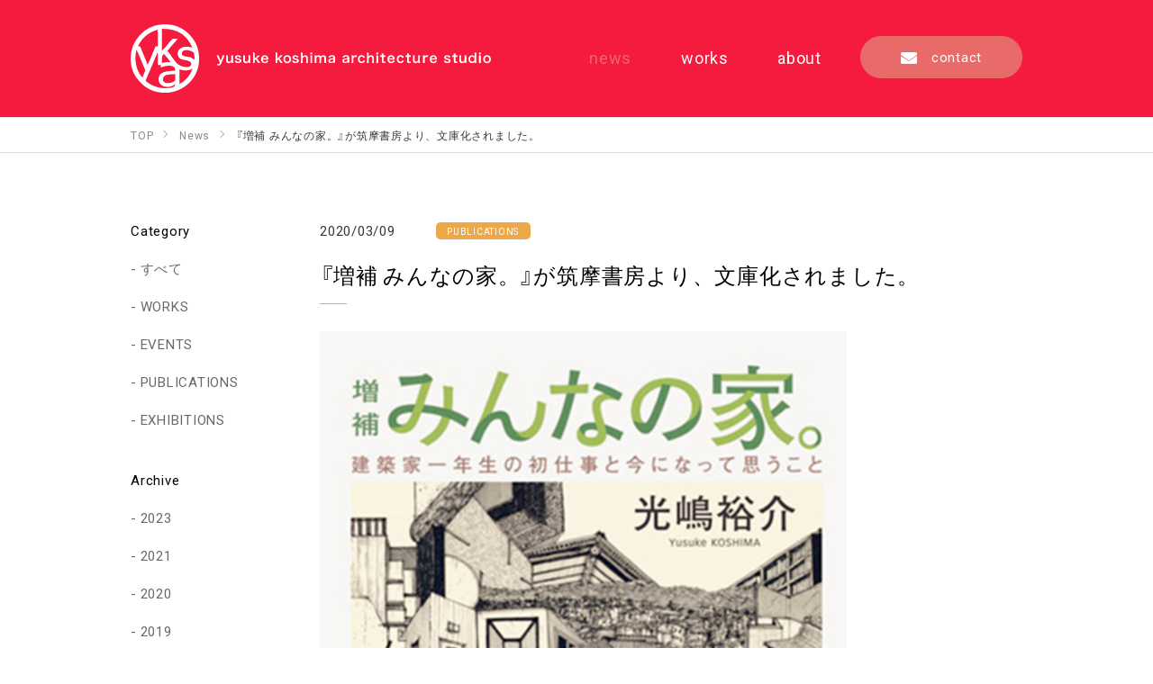

--- FILE ---
content_type: text/html; charset=UTF-8
request_url: https://www.ykas.jp/news/detail.html?id=264
body_size: 4851
content:
<!DOCTYPE html>
<html lang="ja">
<head>
<meta charset="utf-8" />
<title>『増補 みんなの家。』が筑摩書房より、文庫化されました。 | yusuke koshima architecture studio</title>
<meta name="description" content="" />
<meta http-equiv="pragma" content="no-cache" />
<meta name="viewport" content="width=device-width" />
















<meta property="og:type" content="article" />
<meta property="og:url" content="https://www.ykas.jp/news/detail.html?id=264" />
<meta property="og:site_name" content="yusuke koshima architecture studio" />
<meta property="og:image" content="https://www.ykas.jp/images/sys/db/202009/cff9ceac22386e8ac7e42e91ff704f3a69087231.png" />
<meta property="og:title" content="光嶋裕介建築設計事務所" />
<meta property="og:description" content="株式会社光嶋裕介建築設計事務所のホームページです。" />
<meta name="twitter:card" content="summary_large_image" />

<meta name="twitter:site" content="@https://twitter.com/yamadawebcom" />




<link rel="shortcut icon" href="https://www.ykas.jp/images/favicon.ico" type="image/x-icon" />
<link rel="apple-touch-icon" href="https://www.ykas.jp/images/apple-touch-icon.png" />


<script>
var ts = (new Date()).getTime();
document.write('<link rel="stylesheet" href="/css/style.css?t=' + ts + '">');
</script>

<link href="https://cdn.jsdelivr.net/npm/yakuhanjp@3.0.0/dist/css/yakuhanjp_s.min.css" rel="stylesheet" />
<link href="https://cdn.jsdelivr.net/npm/yakuhanjp@3.0.0/dist/css/yakuhanmp_s.min.css" rel="stylesheet" />
<link href="https://use.fontawesome.com/releases/v5.9.0/css/all.css" rel="stylesheet">
<link href="https://fonts.googleapis.com/css?family=Roboto" rel="stylesheet" />
<link href="https://fonts.googleapis.com/css?family=Noto+Serif+JP&display=swap" rel="stylesheet">







<style>

</style>
<!-- Google Tag Manager -->
<script>(function(w,d,s,l,i){w[l]=w[l]||[];w[l].push({'gtm.start':
new Date().getTime(),event:'gtm.js'});var f=d.getElementsByTagName(s)[0],
j=d.createElement(s),dl=l!='dataLayer'?'&l='+l:'';j.async=true;j.src=
'https://www.googletagmanager.com/gtm.js?id='+i+dl;f.parentNode.insertBefore(j,f);
})(window,document,'script','dataLayer','GTM-P8RGKGT');</script>
<!-- End Google Tag Manager -->
</head>
<body class="second" itemscope itemtype="http://schema.org/WebPage">
<!-- Google Tag Manager (noscript) -->
<noscript><iframe src="https://www.googletagmanager.com/ns.html?id=GTM-P8RGKGT"
height="0" width="0" style="display:none;visibility:hidden"></iframe></noscript>
<!-- End Google Tag Manager (noscript) -->


<header id="l-header">

	<div class="l-container">
		<!--
		<h1 class="l-header__copy">
			光嶋裕介建築設計事務所
		</h1>-->

		<div class="l-header-main">
			<h1 class="l-header-main__logo">
				<a href="/" title="yusuke koshima architecture studio">
					<img src="/images/logo.svg" alt="光嶋裕介建築設計事務所" width="400" />
				</a>
			</h1>

			<nav class="l-main-navi">
	<button class="l-main-navi-btn js-main-navi-btn" aria-controls="menu">
		<img src="/images/menu-btn-sp-l.svg" alt="メニュー" width="100%" />
	</button>

	<div class="l-main-navi-wrap js-main-navi" id="menu">
		<ul class="l-main-navi-list">

			<li id="news" class="l-main-navi-list__item">
				<a class="l-main-navi-list__link" href="/news/">
					<span class="l-main-navi-list__main">news</span>
				<!--<span class="l-main-navi-list__sub">NEWS</span>-->
				</a>
			</li>
			<li id="works" class="l-main-navi-list__item">
				<a class="l-main-navi-list__link" href="/works/">
					<span class="l-main-navi-list__main">works</span>
					<!--<span class="l-main-navi-list__sub">WORKS</span>-->
				</a>
			</li>

			<li id="about" class="l-main-navi-list__item">
				<a class="l-main-navi-list__link" href="/about/">
					<span class="l-main-navi-list__main">about</span>
					<!--<span class="l-main-navi-list__sub">事業内容</span>-->
				</a>
			</li>


		</ul>
<!--
		<ul class="l-help-navi-list">
			<li id="menu" class="l-help-navi-list__item">
				<a class="l-help-navi-list__link" href="/menu/">
					メニュー
				</a>
			</li>
			<li id="estate" class="l-help-navi-list__item">
				<a class="l-help-navi-list__link" href="/estate/">
					物件一覧
				</a>
			</li>
			<li id="shop" class="l-help-navi-list__item">
				<a class="l-help-navi-list__link" href="/shop/">
					ショッピングカート
				</a>
			</li>
			<li id="access" class="l-help-navi-list__item">
				<a class="l-help-navi-list__link" href="/access/">
					アクセス
				</a>
			</li>
			<li id="faq" class="l-help-navi-list__item">
				<a class="l-help-navi-list__link" href="/faq/">
					よくある質問
				</a>
			</li>
			<li id="recruit" class="l-help-navi-list__item">
				<a class="l-help-navi-list__link" href="/recruit/">
					採用情報
				</a>
			</li>
		</ul>
-->

		<div class="l-main-navi-contact">
			<a class="l-main-navi-contact__link" href="/contact/">
				<i class="fas fa-envelope"></i> contact
			</a>
		</div>

	<!--<div class="l-header-tel">
			<a class="l-header-tel__link" href="tel:123-456-7890">
				<i class="fas fa-phone-square"></i> 123-456-7890
			</a>
		</div>
		-->

		<button class="l-main-navi-btn-close js-main-navi-btn-close">
			<img src="/images/icon-close.svg" alt="" width="15" height="15" /> close
		</button>
	</div><!-- /.main-navi-wrap-->
</nav>

		</div><!-- /.hd-main -->


	</div><!-- /.l-container -->

</header>


<nav class="breadcrumbs">
	<div class="l-container" itemprop="Breadcrumb" itemscope itemtype="http://schema.org/BreadcrumbList">
		<meta itemprop="name" content="パンくずリスト" />
		<ul class="breadcrumbs-list">
		
			
			
				<li class="breadcrumbs-list__item" itemprop="itemListElement" itemscope itemtype="http://schema.org/ListItem">
					<a href="/" itemprop="item" itemscope itemtype="http://schema.org/WebPage" itemid="/">
						<span itemprop="name">TOP</span>
					</a>
					<meta itemprop="position" content="1" />
				</li>
				
			
				<li class="breadcrumbs-list__item" itemprop="itemListElement" itemscope itemtype="http://schema.org/ListItem">
					<a href="/news/" itemprop="item" itemscope itemtype="http://schema.org/WebPage" itemid="/news/">
						<span itemprop="name">News</span>
					</a>
					<meta itemprop="position" content="2" />
				</li>
				
			
				<li class="breadcrumbs-list__item" itemprop="itemListElement" itemscope itemtype="http://schema.org/ListItem">
					<a href="/news/detail.html?id=264" itemprop="item" itemscope itemtype="http://schema.org/WebPage" itemid="/news/detail.html?id=264">
						<span itemprop="name">『増補 みんなの家。』が筑摩書房より、文庫化されました。</span>
					</a>
					<meta itemprop="position" content="3" />
				</li>
				
			
		
		</ul>
	</div>
</nav>

<main class="l-main">
	






	
	

	
	

	
	

	
	



<section class="news">
	<div class="l-container l-contents">

		<div class="l-contents-wrap">

			<article class="news-detail l-contents-main">

				<div class="news-head">
					<time class="news-head__date" datetime="2020-03-09" pubdate="pubdate">
						2020/03/09
					</time>
					<div class="news-head__category" style="background-color:#EDA84A;">
						PUBLICATIONS
					</div>
				</div>

				<div class="news-body">
					<h2 class="c-ttl-sub is-left">
						『増補 みんなの家。』が筑摩書房より、文庫化されました。
					</h2>

					
					<div class="news-detail-box">
						
						<div class="news-detail__img">
							<img src="/images/sys/db/202007/be88f095bd312757f0ea4fa40480c89712cad20f.jpg" alt="増補 みんなの家。" width="75%" />
						</div>
						
						
						<div class="news-detail__body">
							<div>
	内田樹邸ができるまでを綴った前著に、</div>
<div>
	8年後の今になって思うことを各章ごとに描きおろし。</div>
<div>
	考え続ける建築家の今を伝える1冊。</div>
<div>
	井上雄彦さんとの凱風館鼎談も収録。</div>
<div>
	解説は、鷲田清一先生。</div>

						</div>
						
					</div>
					

					

					

					

					
					<div class="news-detail-box">
						
						
						
						<ul class="news-detail-tbl c-tbl-list-type01">
						
							<li class="c-tbl-list-type01__tr">
								<h4 class="c-tbl-list-type01__th">
									【版元サイト】
								</h4>
								<div class="c-tbl-list-type01__td">
									<a href="https://www.chikumashobo.co.jp/product/9784480436559/" target="_blank">https://www.chikumashobo.co.jp/product/9784480436559/</a>
								</div>
							</li>
						
						</ul>
						
					</div>
					

				</div><!-- /.news-body -->


				<aside class="sns-btn">
					<ul class="sns-btn-list">
						<li class="sns-btn-list__item">
							<a href="https://twitter.com/share" class="twitter-share-button" data-lang="ja" data-count="none">ツイート</a>
							<script>!function(d,s,id){var js,fjs=d.getElementsByTagName(s)[0],p=/^http:/.test(d.location)?'http':'https';if(!d.getElementById(id)){js=d.createElement(s);js.id=id;js.src=p+'://platform.twitter.com/widgets.js';fjs.parentNode.insertBefore(js,fjs);}}(document, 'script', 'twitter-wjs');</script>
						</li>
						<li class="sns-btn-list__item">
							<div id="fb-root"></div>
							<script>(function(d, s, id) {
							  var js, fjs = d.getElementsByTagName(s)[0];
							  if (d.getElementById(id)) return;
							  js = d.createElement(s); js.id = id;
							  js.src = "//connect.facebook.net/ja_JP/all.js#xfbml=1";
							  fjs.parentNode.insertBefore(js, fjs);
							}(document, 'script', 'facebook-jssdk'));</script>
							<div class="fb-like" data-layout="button" data-action="like" data-show-faces="false" data-share="false"></div>
						</li>
					</ul>
				</aside>


				<div class="btn-more">
					<a class="c-btn" href="/news/">
						NEWS
					</a>
				</div>

			</article><!-- /.news-detail -->


			<nav class="news-navi l-contents-side">
				<div class="l-side-box">
	<h3 class="l-side-ttl">
		Category
	</h3>
	<ul class="l-side-list">
		<li class="l-side-list__item">
			<a class="l-side-list__link" href="/news/">すべて</a>
		</li>
		
		<li class="l-side-list__item">
			<a class="l-side-list__link" href="/news/?ct=102">WORKS</a>
		</li>
		
		<li class="l-side-list__item">
			<a class="l-side-list__link" href="/news/?ct=8">EVENTS</a>
		</li>
		
		<li class="l-side-list__item">
			<a class="l-side-list__link" href="/news/?ct=14">PUBLICATIONS</a>
		</li>
		
		<li class="l-side-list__item">
			<a class="l-side-list__link" href="/news/?ct=2">EXHIBITIONS</a>
		</li>
		
	</ul>
</div><!-- /.news-navi-box -->







<div class="l-side-box">
	<h3 class="l-side-ttl">
		Archive
	</h3>
	<ul class="l-side-list">
	
		
		
	
		
		
	
		
		
	
		
		
		<li class="l-side-list__item">
			<a class="l-side-list__link" href="/news/?year=2023">2023</a>
		</li>
		
	
		
		
	
		
		
		<li class="l-side-list__item">
			<a class="l-side-list__link" href="/news/?year=2021">2021</a>
		</li>
		
	
		
		
		<li class="l-side-list__item">
			<a class="l-side-list__link" href="/news/?year=2020">2020</a>
		</li>
		
	
		
		
		<li class="l-side-list__item">
			<a class="l-side-list__link" href="/news/?year=2019">2019</a>
		</li>
		
	
		
		
		<li class="l-side-list__item">
			<a class="l-side-list__link" href="/news/?year=2018">2018</a>
		</li>
		
	
		
		
		<li class="l-side-list__item">
			<a class="l-side-list__link" href="/news/?year=2017">2017</a>
		</li>
		
	
		
		
		<li class="l-side-list__item">
			<a class="l-side-list__link" href="/news/?year=2016">2016</a>
		</li>
		
	
		
		
		<li class="l-side-list__item">
			<a class="l-side-list__link" href="/news/?year=2015">2015</a>
		</li>
		
	
		
		
		<li class="l-side-list__item">
			<a class="l-side-list__link" href="/news/?year=2014">2014</a>
		</li>
		
	
	</ul>
</div><!-- /.news-navi-box -->
			</nav>


		</div><!-- /.l-contents-wrap -->

	</div><!-- /.l-container -->

</section>


<style>
.c-ttl-sub:before {background:#EDA84A;}
.c-ttl-sub-s {border-left-color:#EDA84A;}
</style>







</main>

<div class="go-top"><a href="#l-header">TOP</a></div>


<footer id="l-footer">

	<div class="l-footer-main">

		<div class="l-container">
			<div class="l-footer-main-wrap">
				<div class="l-footer-logo">
					<h1 class="l-footer-logo__img u-opa">
						<a href="/" title="yusuke koshima architecture studio">
							<img src="/images/logo.svg" alt="ロゴ：yusuke koshima architecture studio"/>
						</a>
					</h1>
				</div>
				<nav class="l-footer-navi">
					<ul class="l-footer-navi-list">
						<li class="l-footer-navi-list__item">
							<a class="l-footer-navi-list__link" href="/news/">news</a>
						</li>
						<li class="l-footer-navi-list__item">
							<a class="l-footer-navi-list__link" href="/works/">works</a>
						</li>
						<li class="l-footer-navi-list__item">
							<a class="l-footer-navi-list__link" href="/about/">about</a>
						</li>



						<li class="l-footer-navi-list__item">
							<a class="l-footer-navi-list__link" href="/contact/"><img src="/images/contact.png" alt="contact" width="30px"/></a>
						</li>
					</ul>
				</nav>


			</div><!-- /.l-footer-main-wrap -->
		</div><!-- /.l-container -->
	</div><!-- /.l-footer-main -->

	<div class="l-copyright">
		<div class="l-container">
			Copyright©yusukekoshimaarchiturestudio All Rights Reserved.
		</div>
	</div>

</footer>


<script>var path='';</script>
<script src="https://ajax.googleapis.com/ajax/libs/jquery/2.2.4/jquery.min.js" defer></script>
<script src="https://ajax.googleapis.com/ajax/libs/jqueryui/1.12.1/jquery-ui.min.js" defer></script>
<script src="https://cdnjs.cloudflare.com/ajax/libs/what-input/5.1.2/what-input.js" defer></script>
<script src="https://cdn.jsdelivr.net/npm/what-input@5.1.2/dist/what-input.min.js" defer></script>
<script src="/js/common.js" defer></script>
<script src="/js/lib/auto_list.js" defer></script>
<script src="/js/lib/jarty/jarty.js" defer></script>
<script src="/js/lib/jlib.js" defer></script>



<script src="/js/jquery/jquery.biggerlink.js" defer></script>
<script>
window.addEventListener('load',function(){
	$('.js-bigger').biggerlink();
});
</script>
<script src="/js/jquery/jquery.matchHeight-min.js" defer></script>
<script>
window.addEventListener('load',function(){
	$('.js-matchHeight').matchHeight();
	$('.js-matchHeight2').matchHeight();
});
</script>


<script>
window.addEventListener('load',function(){
	$(".js-main-navi-btn").click(function(){
		$(".js-main-navi").slideToggle("fast");
	});
	$(".js-main-navi-btn-close").click(function(){
		$(this).parents(".js-main-navi").slideToggle("fast");
	});
});
</script>

<script src="/js/jquery/jquery.magnific-popup.min.js" defer></script>
<script>
window.addEventListener('load',function(){
	$('.js-popup-link').magnificPopup({
		type: 'image',
		gallery: {
			// ギャラリーオプション
			enabled: true
		},
		image: {
			titleSrc: function(item) {
				return item.el.attr('title');
			}
		},
		removalDelay: 300,
		mainClass: 'mfp-fade'
	});
});
</script>

<script>
	
</script>


<script>
if(matchMedia){
	const mq=window.matchMedia("(min-width:768px)");
	mq.addListener(MyWidthChange);
	MyWidthChange(mq);
}
function MyWidthChange(mq){
	if(mq.matches){
		
	}else{
		
	}
}
</script>






	
	





<script>!function(d,s,id){var js,fjs=d.getElementsByTagName(s)[0],p=/^http:/.test(d.location)?'http':'https';if(!d.getElementById(id)){js=d.createElement(s);js.id=id;js.src=p+'://platform.twitter.com/widgets.js';fjs.parentNode.insertBefore(js,fjs);}}(document, 'script', 'twitter-wjs');</script>
<div id="fb-root"></div>
<script>(function(d, s, id) {
  var js, fjs = d.getElementsByTagName(s)[0];
  if (d.getElementById(id)) return;
  js = d.createElement(s); js.id = id;
  js.src = "//connect.facebook.net/ja_JP/all.js#xfbml=1";
  fjs.parentNode.insertBefore(js, fjs);
}(document, 'script', 'facebook-jssdk'));</script>
<!-- 最後の +1 ボタン タグの後に次のタグを貼り付けてください。 -->
<script type="text/javascript">
  window.___gcfg = {lang: 'ja'};

  (function() {
    var po = document.createElement('script'); po.type = 'text/javascript'; po.async = true;
    po.src = 'https://apis.google.com/js/platform.js';
    var s = document.getElementsByTagName('script')[0]; s.parentNode.insertBefore(po, s);
  })();
</script>



<script id="tagjs" type="text/javascript">
(function () {
var tagjs = document.createElement("script");
var s = document.getElementsByTagName("script")[0];
tagjs.async = true;
tagjs.src = "//s.yjtag.jp/tag.js#site=IhiChDZ";
s.parentNode.insertBefore(tagjs, s);
}());
</script>
<noscript>
<iframe src="//b.yjtag.jp/iframe?c=IhiChDZ" width="1" height="1" frameborder="0" scrolling="no" marginheight="0" marginwidth="0"></iframe>
</noscript>
</body>
</html>

--- FILE ---
content_type: image/svg+xml
request_url: https://www.ykas.jp/images/logo.svg
body_size: 3618
content:
<svg id="レイヤー_1" data-name="レイヤー 1" xmlns="http://www.w3.org/2000/svg" viewBox="0 0 417.09 79.11"><defs><style>.cls-1,.cls-2{fill:#fff;}.cls-2{fill-rule:evenodd;}</style></defs><title>rogo</title><path class="cls-1" d="M104.47,42.36c-.66-1.49-.67-1.53-.85-1.86h2.28a8.35,8.35,0,0,0,.57,1.75l1.83,4.26L110,42.27a9.08,9.08,0,0,0,.57-1.77h2.24q-.13.28-.81,1.86l-3.42,8a2.67,2.67,0,0,1-2.76,1.67,8.17,8.17,0,0,1-1.58-.18l.35-1.71a2.46,2.46,0,0,0,1,.25,1.25,1.25,0,0,0,1.17-.75l.51-1.15Z" transform="translate(-4.02 -4.53)"/><path class="cls-1" d="M122.65,40.5a11.31,11.31,0,0,0-.12,2v4.71a12.41,12.41,0,0,0,.12,2h-2v-.8c0-.22,0-.27,0-.64a3.83,3.83,0,0,1-4.88,1.17,2.82,2.82,0,0,1-1.21-2.6V42.45a14.47,14.47,0,0,0-.12-2h2.17a13.38,13.38,0,0,0-.1,2v3.33a1.83,1.83,0,0,0,.69,1.71,1.84,1.84,0,0,0,.82.21c1.08,0,1.94-.74,2.61-2.22v-3a14.79,14.79,0,0,0-.12-2Z" transform="translate(-4.02 -4.53)"/><path class="cls-1" d="M126.51,46.41c.25,1,.81,1.42,2,1.42s1.8-.43,1.8-1.14a.92.92,0,0,0-.39-.75c-.29-.19-.38-.21-1.58-.48a9,9,0,0,1-2.16-.64,2.17,2.17,0,0,1-1.32-2,2.22,2.22,0,0,1,.47-1.39,3.6,3.6,0,0,1,3-1.17,4.1,4.1,0,0,1,2.82.87,2.9,2.9,0,0,1,.81,1.48l-2,.26c-.17-.83-.68-1.19-1.65-1.19s-1.56.42-1.56,1a.81.81,0,0,0,.46.71,6.94,6.94,0,0,0,1.5.45,6.51,6.51,0,0,1,2.64.91,2.13,2.13,0,0,1,.87,1.86,2.41,2.41,0,0,1-.73,1.7,4.46,4.46,0,0,1-3.11,1A4,4,0,0,1,125,48a3.36,3.36,0,0,1-.59-1.34Z" transform="translate(-4.02 -4.53)"/><path class="cls-1" d="M142.54,40.5a11.31,11.31,0,0,0-.12,2v4.71a12.41,12.41,0,0,0,.12,2h-2v-.8c0-.22,0-.27,0-.64a3.83,3.83,0,0,1-4.88,1.17,2.82,2.82,0,0,1-1.21-2.6V42.45a14.47,14.47,0,0,0-.12-2h2.17a13.38,13.38,0,0,0-.1,2v3.33a1.83,1.83,0,0,0,.69,1.71,1.84,1.84,0,0,0,.82.21c1.08,0,1.94-.74,2.61-2.22v-3a14.79,14.79,0,0,0-.12-2Z" transform="translate(-4.02 -4.53)"/><path class="cls-1" d="M147.76,37.17a14.89,14.89,0,0,0-.1,2v4.94l2.25-2.24a7,7,0,0,0,1.18-1.33h2.81c-.86.76-.86.76-1.5,1.38l-2.13,2,2.53,3.47a11.58,11.58,0,0,0,1.37,1.74H151.5a7.33,7.33,0,0,0-1-1.7L148.89,45l-1.23,1.17v1a11,11,0,0,0,.1,1.92h-2.11a15.78,15.78,0,0,0,.1-2v-8a14.59,14.59,0,0,0-.1-2Z" transform="translate(-4.02 -4.53)"/><path class="cls-1" d="M156.94,45.3A2.81,2.81,0,0,0,157.5,47a2.52,2.52,0,0,0,3.67.09,2.22,2.22,0,0,0,.44-.78l1.77.57a4,4,0,0,1-4,2.53c-2.65,0-4.33-1.77-4.33-4.57s1.66-4.59,4.23-4.59A3.81,3.81,0,0,1,163,42.6a6.16,6.16,0,0,1,.44,2.28s0,.07,0,.42Zm4.58-1.49a2.42,2.42,0,0,0-.66-1.44,2.17,2.17,0,0,0-1.62-.6,2.25,2.25,0,0,0-2.25,2Z" transform="translate(-4.02 -4.53)"/><path class="cls-1" d="M173.89,37.17a14.89,14.89,0,0,0-.1,2v4.94L176,41.83a7,7,0,0,0,1.18-1.33H180c-.86.76-.86.76-1.5,1.38l-2.13,2,2.53,3.47a12.81,12.81,0,0,0,1.36,1.74h-2.66a7.11,7.11,0,0,0-1-1.7L175,45l-1.23,1.17v1a11,11,0,0,0,.1,1.92h-2.11a15.78,15.78,0,0,0,.1-2v-8a14.59,14.59,0,0,0-.1-2Z" transform="translate(-4.02 -4.53)"/><path class="cls-1" d="M180.87,44.82a4.46,4.46,0,1,1,8.91,0,4.46,4.46,0,1,1-8.91,0Zm1.93,0c0,1.84,1,3,2.52,3s2.52-1.12,2.52-2.95-.91-3.05-2.5-3.05S182.8,42.94,182.8,44.82Z" transform="translate(-4.02 -4.53)"/><path class="cls-1" d="M193,46.41c.25,1,.81,1.42,2,1.42s1.8-.43,1.8-1.14a.92.92,0,0,0-.39-.75c-.29-.19-.38-.21-1.58-.48a9,9,0,0,1-2.16-.64,2.17,2.17,0,0,1-1.32-2,2.22,2.22,0,0,1,.47-1.39,3.6,3.6,0,0,1,3-1.17,4.1,4.1,0,0,1,2.82.87,2.9,2.9,0,0,1,.81,1.48l-2,.26c-.17-.83-.68-1.19-1.65-1.19s-1.56.42-1.56,1a.81.81,0,0,0,.46.71,6.94,6.94,0,0,0,1.5.45,6.51,6.51,0,0,1,2.64.91,2.13,2.13,0,0,1,.87,1.86,2.41,2.41,0,0,1-.73,1.7,4.46,4.46,0,0,1-3.11,1A4,4,0,0,1,191.49,48a3.36,3.36,0,0,1-.59-1.34Z" transform="translate(-4.02 -4.53)"/><path class="cls-1" d="M203.21,37.17a15.33,15.33,0,0,0-.1,2v2.14a6.23,6.23,0,0,1,0,.65,3.5,3.5,0,0,1,3.1-1.59,2.75,2.75,0,0,1,3,3v3.78a11.93,11.93,0,0,0,.12,2h-2.18a15.07,15.07,0,0,0,.11-2V43.83a2.11,2.11,0,0,0-.44-1.49,1.4,1.4,0,0,0-1-.43c-1.13,0-2,.72-2.67,2.22v3a13.44,13.44,0,0,0,.12,2h-2.16a12.41,12.41,0,0,0,.12-2v-8a14.89,14.89,0,0,0-.1-2Z" transform="translate(-4.02 -4.53)"/><path class="cls-1" d="M214.27,37.17v1.9h-2.21v-1.9Zm0,3.33a14.3,14.3,0,0,0-.1,2v4.68a16.13,16.13,0,0,0,.1,2h-2.19a13.53,13.53,0,0,0,.12-2V42.45a12.25,12.25,0,0,0-.12-2Z" transform="translate(-4.02 -4.53)"/><path class="cls-1" d="M217,49.11a14.27,14.27,0,0,0,.11-2V42.45a12.31,12.31,0,0,0-.11-2h2v.76c0,.09,0,.32,0,.56a3,3,0,0,1,2.79-1.5,2.67,2.67,0,0,1,1.93.67,2,2,0,0,1,.57.9,3.53,3.53,0,0,1,1.26-1.18,3.34,3.34,0,0,1,1.68-.39,3,3,0,0,1,2.25.85,3.13,3.13,0,0,1,.7,2.28v3.71a12.13,12.13,0,0,0,.13,2h-2.19a12.07,12.07,0,0,0,.11-2V43.8c0-1.32-.46-1.92-1.47-1.92a1.68,1.68,0,0,0-1.22.45,2.82,2.82,0,0,0-.95,1.86v3a13.89,13.89,0,0,0,.11,2h-2.16a12.25,12.25,0,0,0,.12-2V43.8c0-1.26-.48-1.89-1.46-1.89a1.83,1.83,0,0,0-1.54.78,3.42,3.42,0,0,0-.65,1.5v3a14.67,14.67,0,0,0,.11,2Z" transform="translate(-4.02 -4.53)"/><path class="cls-1" d="M238.78,48.13a3.33,3.33,0,0,1-1.59.95,5.32,5.32,0,0,1-1.4.18c-1.83,0-2.93-.95-2.93-2.52a2.66,2.66,0,0,1,1.69-2.43,11.14,11.14,0,0,1,4.23-.6v-.77c0-.87-.58-1.32-1.72-1.32a2.7,2.7,0,0,0-1.56.44,1.61,1.61,0,0,0-.6,1L233,42.67A3.07,3.07,0,0,1,234.16,41a4.52,4.52,0,0,1,2.87-.77,3.89,3.89,0,0,1,2.95.89,2.52,2.52,0,0,1,.7,2.07v4a12.13,12.13,0,0,0,.12,1.88h-2Zm0-3.12c-2.86.06-4,.56-4,1.73,0,.7.53,1.14,1.37,1.14a3,3,0,0,0,2.08-.8,1.78,1.78,0,0,0,.54-1.32Z" transform="translate(-4.02 -4.53)"/><path class="cls-1" d="M255.09,48.13a3.37,3.37,0,0,1-1.59.95,5.37,5.37,0,0,1-1.4.18c-1.83,0-2.94-.95-2.94-2.52a2.66,2.66,0,0,1,1.69-2.43,11.2,11.2,0,0,1,4.24-.6v-.77c0-.87-.59-1.32-1.73-1.32a2.7,2.7,0,0,0-1.56.44,1.61,1.61,0,0,0-.6,1l-1.92-.35A3.17,3.17,0,0,1,250.46,41a4.52,4.52,0,0,1,2.87-.77,3.92,3.92,0,0,1,3,.89,2.55,2.55,0,0,1,.7,2.07v4a12.13,12.13,0,0,0,.12,1.88h-2Zm0-3.12c-2.87.06-4,.56-4,1.73,0,.7.53,1.14,1.37,1.14a3,3,0,0,0,2.08-.8,1.75,1.75,0,0,0,.55-1.32Z" transform="translate(-4.02 -4.53)"/><path class="cls-1" d="M265.55,42.39a4.45,4.45,0,0,0-1.33-.24,2.15,2.15,0,0,0-1.74.73,2.45,2.45,0,0,0-.61,1.5v2.78a16.93,16.93,0,0,0,.1,2h-2.14a17.67,17.67,0,0,0,.1-2V42.45a11.87,11.87,0,0,0-.1-2h2v1.41a2.86,2.86,0,0,1,2.81-1.58,7.89,7.89,0,0,1,1.4.17Z" transform="translate(-4.02 -4.53)"/><path class="cls-1" d="M273.46,43.38a2.88,2.88,0,0,0-.46-.92,1.91,1.91,0,0,0-1.55-.69c-1.47,0-2.39,1.16-2.39,3s.94,3,2.45,3a2,2,0,0,0,1.72-.84,2,2,0,0,0,.3-.75l1.86.37a4.23,4.23,0,0,1-.63,1.28,3.89,3.89,0,0,1-3.3,1.51c-2.63,0-4.34-1.78-4.34-4.56a4.81,4.81,0,0,1,1.27-3.46,4.1,4.1,0,0,1,3-1.14,3.87,3.87,0,0,1,3.36,1.62,4.8,4.8,0,0,1,.53,1.09Z" transform="translate(-4.02 -4.53)"/><path class="cls-1" d="M279.6,37.17a13.52,13.52,0,0,0-.11,2v2.14a6.23,6.23,0,0,1,0,.65,3.5,3.5,0,0,1,3.11-1.59,2.74,2.74,0,0,1,3,3v3.78a11.93,11.93,0,0,0,.12,2h-2.17a17.17,17.17,0,0,0,.1-2V43.83a2.16,2.16,0,0,0-.43-1.49,1.43,1.43,0,0,0-1-.43c-1.12,0-2,.72-2.67,2.22v3a13.44,13.44,0,0,0,.12,2h-2.16a12.41,12.41,0,0,0,.12-2v-8a14.89,14.89,0,0,0-.1-2Z" transform="translate(-4.02 -4.53)"/><path class="cls-1" d="M290.65,37.17v1.9h-2.21v-1.9Zm0,3.33a14.3,14.3,0,0,0-.1,2v4.68a16.13,16.13,0,0,0,.1,2h-2.19a13.53,13.53,0,0,0,.12-2V42.45a12.25,12.25,0,0,0-.12-2Z" transform="translate(-4.02 -4.53)"/><path class="cls-1" d="M296.86,38.19a16.41,16.41,0,0,0-.11,1.84v.47h.63a9.16,9.16,0,0,0,1.52-.09v1.77a7.79,7.79,0,0,0-1.47-.09h-.68v4.65c0,.73.28,1,1,1a1.94,1.94,0,0,0,1.09-.33l.27,1.59a4.72,4.72,0,0,1-1.87.32c-1.73,0-2.42-.62-2.42-2.19v-5h-.57a7.07,7.07,0,0,0-1.33.09V40.41a7.2,7.2,0,0,0,1.35.09h.55V40a14.92,14.92,0,0,0-.11-1.84Z" transform="translate(-4.02 -4.53)"/><path class="cls-1" d="M303.26,45.3a2.81,2.81,0,0,0,.56,1.68,2.35,2.35,0,0,0,1.88.84,2.17,2.17,0,0,0,2.23-1.53l1.77.57a4.44,4.44,0,0,1-.91,1.38,4.29,4.29,0,0,1-3.09,1.15c-2.66,0-4.34-1.77-4.34-4.57s1.67-4.59,4.23-4.59a3.81,3.81,0,0,1,3.73,2.37,6.16,6.16,0,0,1,.44,2.28s0,.07,0,.42Zm4.58-1.49a2.42,2.42,0,0,0-.66-1.44,2.17,2.17,0,0,0-1.62-.6,2.26,2.26,0,0,0-2.25,2Z" transform="translate(-4.02 -4.53)"/><path class="cls-1" d="M318.46,43.38a2.88,2.88,0,0,0-.46-.92,1.91,1.91,0,0,0-1.55-.69c-1.47,0-2.39,1.16-2.39,3s.94,3,2.45,3a2,2,0,0,0,1.72-.84,2,2,0,0,0,.3-.75l1.86.37a4.23,4.23,0,0,1-.63,1.28,3.89,3.89,0,0,1-3.3,1.51c-2.63,0-4.34-1.78-4.34-4.56a4.81,4.81,0,0,1,1.27-3.46,4.1,4.1,0,0,1,3-1.14,3.87,3.87,0,0,1,3.36,1.62,4.8,4.8,0,0,1,.53,1.09Z" transform="translate(-4.02 -4.53)"/><path class="cls-1" d="M326.2,38.19a16.41,16.41,0,0,0-.11,1.84v.47h.63a9.16,9.16,0,0,0,1.52-.09v1.77a7.79,7.79,0,0,0-1.47-.09h-.68v4.65c0,.73.28,1,1,1a2,2,0,0,0,1.09-.33l.27,1.59a4.72,4.72,0,0,1-1.87.32c-1.73,0-2.42-.62-2.42-2.19v-5h-.57a7.24,7.24,0,0,0-1.34.09V40.41a7.39,7.39,0,0,0,1.36.09h.55V40a14.92,14.92,0,0,0-.11-1.84Z" transform="translate(-4.02 -4.53)"/><path class="cls-1" d="M339,40.5a10.39,10.39,0,0,0-.12,2v4.71a12.41,12.41,0,0,0,.12,2h-2v-.8c0-.22,0-.27,0-.64a3.28,3.28,0,0,1-3.07,1.6,3.25,3.25,0,0,1-1.8-.43,2.81,2.81,0,0,1-1.22-2.6V42.45a13,13,0,0,0-.12-2h2.18a13.32,13.32,0,0,0-.11,2v3.33a1.85,1.85,0,0,0,.69,1.71,1.89,1.89,0,0,0,.83.21c1.08,0,1.93-.74,2.61-2.22v-3a16.73,16.73,0,0,0-.12-2Z" transform="translate(-4.02 -4.53)"/><path class="cls-1" d="M348.11,42.39a4.45,4.45,0,0,0-1.33-.24,2.15,2.15,0,0,0-1.74.73,2.4,2.4,0,0,0-.62,1.5v2.78a14.87,14.87,0,0,0,.11,2h-2.15a15.5,15.5,0,0,0,.11-2V42.45a11.71,11.71,0,0,0-.11-2h2v1.41a2.87,2.87,0,0,1,2.82-1.58,8,8,0,0,1,1.4.17Z" transform="translate(-4.02 -4.53)"/><path class="cls-1" d="M352.18,45.3a2.81,2.81,0,0,0,.55,1.68,2.53,2.53,0,0,0,3.68.09,2.23,2.23,0,0,0,.43-.78l1.77.57a4,4,0,0,1-4,2.53c-2.66,0-4.34-1.77-4.34-4.57s1.67-4.59,4.23-4.59a3.81,3.81,0,0,1,3.74,2.37,6.17,6.17,0,0,1,.43,2.28s0,.07,0,.42Zm4.57-1.49a2.31,2.31,0,0,0-.66-1.44,2.14,2.14,0,0,0-1.62-.6,2.26,2.26,0,0,0-2.25,2Z" transform="translate(-4.02 -4.53)"/><path class="cls-1" d="M368.66,46.41c.26,1,.81,1.42,2,1.42s1.8-.43,1.8-1.14a.92.92,0,0,0-.39-.75c-.28-.19-.37-.21-1.57-.48a8.81,8.81,0,0,1-2.16-.64,2.15,2.15,0,0,1-1.32-2,2.21,2.21,0,0,1,.46-1.39,3.63,3.63,0,0,1,3-1.17,4.08,4.08,0,0,1,2.82.87,2.9,2.9,0,0,1,.81,1.48l-2,.26c-.16-.83-.67-1.19-1.65-1.19s-1.56.42-1.56,1a.82.82,0,0,0,.47.71,6.75,6.75,0,0,0,1.5.45,6.58,6.58,0,0,1,2.64.91,2.15,2.15,0,0,1,.87,1.86,2.42,2.42,0,0,1-.74,1.7,4.45,4.45,0,0,1-3.1,1A4,4,0,0,1,367.19,48a3.37,3.37,0,0,1-.58-1.34Z" transform="translate(-4.02 -4.53)"/><path class="cls-1" d="M380.23,38.19a16.41,16.41,0,0,0-.11,1.84v.47h.63a9.16,9.16,0,0,0,1.52-.09v1.77a7.85,7.85,0,0,0-1.47-.09h-.68v4.65c0,.73.27,1,1,1a2,2,0,0,0,1.1-.33l.27,1.59a4.73,4.73,0,0,1-1.88.32c-1.72,0-2.41-.62-2.41-2.19v-5h-.57a7.18,7.18,0,0,0-1.34.09V40.41a7.34,7.34,0,0,0,1.35.09h.56V40a17.18,17.18,0,0,0-.11-1.84Z" transform="translate(-4.02 -4.53)"/><path class="cls-1" d="M392.71,40.5a10.39,10.39,0,0,0-.12,2v4.71a12.41,12.41,0,0,0,.12,2h-2v-.8c0-.22,0-.27,0-.64a3.28,3.28,0,0,1-3.07,1.6,3.25,3.25,0,0,1-1.8-.43,2.81,2.81,0,0,1-1.22-2.6V42.45a13,13,0,0,0-.12-2h2.18a13.32,13.32,0,0,0-.11,2v3.33a1.85,1.85,0,0,0,.69,1.71,1.89,1.89,0,0,0,.83.21c1.08,0,1.93-.74,2.61-2.22v-3a16.73,16.73,0,0,0-.12-2Z" transform="translate(-4.02 -4.53)"/><path class="cls-1" d="M402.22,48.37c0-.18,0-.34,0-.54a3.19,3.19,0,0,1-3,1.49,3.77,3.77,0,0,1-2.5-.77,4.62,4.62,0,0,1-1.56-3.76c0-2.75,1.57-4.49,4.05-4.49a3.6,3.6,0,0,1,2.28.69,3.75,3.75,0,0,1,.76.83c0-.18,0-.18,0-.48a5.56,5.56,0,0,1,0-.65v-1.5a16.23,16.23,0,0,0-.1-2h2.11a18.66,18.66,0,0,0-.1,2v7.9a16.85,16.85,0,0,0,.1,2h-2Zm-2.67-.66a2.5,2.5,0,0,0,2-1,3.42,3.42,0,0,0,.58-2,3.08,3.08,0,0,0-.72-2,2.74,2.74,0,0,0-1.95-.84c-1.45,0-2.38,1.14-2.38,2.92S398.05,47.71,399.55,47.71Z" transform="translate(-4.02 -4.53)"/><path class="cls-1" d="M409.49,37.17v1.9h-2.2v-1.9Zm0,3.33a12.62,12.62,0,0,0-.11,2v4.68a14.19,14.19,0,0,0,.11,2h-2.19a13.53,13.53,0,0,0,.12-2V42.45a12.25,12.25,0,0,0-.12-2Z" transform="translate(-4.02 -4.53)"/><path class="cls-1" d="M412.19,44.82a4.46,4.46,0,1,1,8.91,0,4.46,4.46,0,1,1-8.91,0Zm1.94,0c0,1.84,1,3,2.52,3s2.52-1.12,2.52-2.95-.92-3.05-2.51-3.05S414.13,42.94,414.13,44.82Z" transform="translate(-4.02 -4.53)"/><path class="cls-2" d="M39.75,4.72C53.6,3.45,64.22,8.5,71.51,15.78S84.29,33.15,83.14,48.11C81.47,69.69,61.67,84.82,41.45,83.56c-11.82-.73-19.63-5.3-26.37-12.19A38.05,38.05,0,0,1,4,44.14,39.9,39.9,0,0,1,14.51,17.2,38.24,38.24,0,0,1,39.75,4.72Zm.57,5.11V35.07c4.2-3.46,7.93-9.84,12.47-13.9h5.68c-3.75,4.95-8.26,9.14-11.91,14.18,3.94,3.89,7.2,10.89,11.91,15,2.61,2.3,13.09,6,15.31,1.42,3-6.22-9.26-5.35-12.48-7.66a7.16,7.16,0,0,1-2.55-3.69c-2-9.63,9.84-11.74,16.73-8.79C69.83,18.32,59.73,9.41,40.32,9.83ZM12.53,30h2.55c2.64,7.29,6,13.87,8.5,21.27C27.25,44.69,29.67,36.9,32.94,30H35.5c-.19-6.33.37-13.42-.29-19.28C24.48,13.94,16.88,20.32,12.53,30Zm5.1,36c1-2.91,2.41-5.35,3.4-8.23-3.4-7.94-6.42-16.26-10.21-23.82C7.37,46,11.18,59.49,17.63,66ZM77.18,37.34c-2.85-3.12-15.46-5.67-13.61,2.55,2.13,2.13,6.74,1.73,9.93,2.83,1.75.61,3.63,2.88,4.25,2.56C78.28,43,77.66,39.51,77.18,37.34ZM21.32,69.66c5,4.83,14.29,9.29,25,8.51,3.2-.23,9.87-.53,9.36-4.54-7.18,6-19.39,3.3-19.28-5.67.1-9.18,10.09-9.36,19.28-9.92.39-8.33-12.05-5.65-16.73-3.69V51.51c-1-.18-2.83.37-3.4-.28-.19-4.73.37-10.21-.29-14.46C30.71,47.86,25.87,58.62,21.32,69.66ZM42.58,38.75c-2.7,1.46-2.37,6-2.26,10.21,3.15-.17,6.71-1.38,9.92-.56A60.63,60.63,0,0,0,42.58,38.75ZM60.45,56.34V73.63A31,31,0,0,0,75.76,55.2C73.05,58.49,64.51,58.32,60.45,56.34Zm-19,11.06c-.67,7.26,10.76,5.54,14.18,2V62C49.48,62.41,42,62,41.45,67.4Z" transform="translate(-4.02 -4.53)"/></svg>

--- FILE ---
content_type: text/javascript
request_url: https://www.ykas.jp/js/common.js
body_size: 7399
content:

/*================================== on_load_function =================================*/

g_on_load_functions=new Array();

function add_on_load_function(func)
{
	g_on_load_functions.push(func);
}

function on_load_function_execute()
{
	var length=g_on_load_functions.length;
	for (var i=0;i<length;i++) {
		g_on_load_functions[i]();
	}
}

if(window.addEventListener) {
	window.addEventListener("load", on_load_function_execute, false);
}else if(window.attachEvent) {
	window.attachEvent("onload", on_load_function_execute);
}


/*================================== smartRollover =================================*/

function smartRollover() {
	if(document.getElementsByTagName) {
		var images = document.getElementsByTagName("img");

		for(var i=0; i < images.length; i++) {
			if(images[i].getAttribute("src").match("_off."))
			{
				images[i].onmouseover = function() {
					this.setAttribute("src", this.getAttribute("src").replace("_off.", "_on."));
				}
				images[i].onmouseout = function() {
					this.setAttribute("src", this.getAttribute("src").replace("_on.", "_off."));
				}
			}
		}
	}
}
add_on_load_function(smartRollover);

function smartRolloverInput() {
	if(document.getElementsByTagName) {
		var inputs = document.getElementsByTagName("input");
		for(var i=0; i < inputs.length; i++) {
			if(inputs[i].getAttribute("src")){
				if(inputs[i].getAttribute("src").match("_off."))
				{
					inputs[i].onmouseover = function() {
						this.setAttribute("src", this.getAttribute("src").replace("_off.", "_on."));
					}
					inputs[i].onmouseout = function() {
						this.setAttribute("src", this.getAttribute("src").replace("_on.", "_off."));
					}
				}
			}
		}
	}
}
add_on_load_function(smartRolloverInput);


/*================================== func_lib_1_00 =================================*/

function getclass(element){
	var class_obj="";
	if(element){
		if(element.className){
			class_obj = element.className;
		}
		else if(element .classname){
			class_obj = element.classname;
		}
		else if(element.getAttribute("class")){
			class_obj = element.getAttribute("class");
		}
		/*
		else if(element.class_obj)
		{
			class_obj = element.class;
		}
		*/
	}
	return class_obj;
}





function setclass(element,name)
{
	if(element){
		element.className=name;
		if(getclass(element)==name){
			return element;
		}
		
		element.setAttribute("class");
		if(getclass(element)==name){
			return element;
		}
	}
	return false;
}




function get_alltag()
{
	if(document.getElementsByTagName("*")){
		all = document.getElementsByTagName("*");
	}else
	{
		all = document.all;
	}
	return all;
}





function getbyclass(class_name,tag_name)
{
	var ii = 0;
	var ret = new Array();
	if(!tag_name){
		all = get_alltag();
		for(var i = 0; i<all.length ;i++){
			if(getclass(all[i]) == class_name){
				ret[ii] = all[i];
				ii++;
			}
		}
	}
	else{
		tag = document.getElementsByTagName(tag_name);
		
		for(var i = 0; i<tag.length ;i++){
			if(getclass(tag[i]) == class_name){
				ret[ii] = tag[i];
				ii++;
			}
		}
	}
	return ret;
}

function getbycindex(class_name,tag_name)
{
	var ii = 0;
	var ret = new Array();
	if(!tag_name){
		all = get_alltag();
		for(var i = 0; i<all.length ;i++){
			if(getclass(all[i]).indexOf(class_name)>=0){
				ret[ii] = all[i];
				ii++;
			}
		}
	}
	else{
		tag = document.getElementsByTagName(tag_name);
		
		for(var i = 0; i<tag.length ;i++){
			if(getclass(tag[i]).indexOf(class_name)>=0){
				ret[ii] = tag[i];
				ii++;
			}
		}
	}
	return ret;
}





function getbyname(elm_name,tag_name)
{
	var ii = 0;
	var ret = new Array();
	if(!tag_name){
		all = get_alltag();
		for(var i = 0; i<all.length ;i++){
			if(all[i].name == elm_name){
				ret[ii] = all[i];
				ii++;
			}
		}
	}
	else{
		tag = document.getElementsByTagName(tag_name);
		for(var i = 0; i<tag.length ;i++){
			if(tag[i].name == elm_name){
				ret[ii] = tag[i];
				ii++;
			}
		}
	}
	return ret;
}




var mousex;
var mousey;
var is_event_tag;

window.document.onmousemove = function(e){
	if(!document.body){
		return false;
	}
	if(e)
	{
		if(typeof document.body.scrollLeft!= "undefined"){
			mousex = e.pageX+document.body.scrollLeft;
			mousey = e.pageY+document.body.scrollTop;
		}
	}
	else
	{
		is_event_tag = 1;
	}
}

function get_mouse_pos()
{
	var mouse;
	
	if(is_event_tag == 1)
	{	
	
		if ( document.compatMode == 'CSS1Compat')
		{ 
			mousey=event.clientY+document.documentElement.scrollTop;
		}
		else
		{
			mousey=event.clientY+document.body.scrollTop; 
		}
	
		
		mousex= event.clientX+document.body.scrollLeft;
	}
	
	mouse["x"] = mousex;
	mouse["y"] = mousey;
	
	return mouse;
}





function getbyid(id)
{
	if(document.getElementById(id)){
		return document.getElementById(id);
	}else
	{
		return false;
	}
}




function getbytag(tag)
{
	return document.getElementsByTagName(tag); 
}




function include_js(jspath){
 jspath = jspath.toString();

 var scriptElm = document.createElement('script');
 scriptElm.type = 'text/javascript';
 scriptElm.charset = 'utf-8';
 scriptElm.src = jspath;
 var head = document.getElementsByTagName('head')[0];
 head.appendChild(scriptElm);
}




function v_change(element)
{
	if(element.style.display!="none")
	{
		element.style.display = "none";
	}else
	{
		element.style.display = "block";
	}
}




function getbyindex(id_string,tag_name)
{
	var ret=new Array();
	var i2=0;
	if(tag_name)
	{
		var elements=getbytag(tag_name);
	}else
	{
		var elements=get_alltag();
	}
	
	for(var i = 0; i < elements.length ; i++)
	{
		if(elements[i].id)
		{
			if(elements[i].id.indexOf(id_string)>=0)
			{
				ret[i2]=elements[i];
				i2++;
			}
		}
	}
	return ret;
}




function setopacity (element,opacity) {
	element.style.filter = 'alpha(opacity=' +opacity+ ')';
	element.style.MozOpacity = opacity / 100;
	element.style.opacity = opacity / 100;
	
	
	if(/MSIE/.test(navigator.userAgent) && !window.opera && (!element.currentStyle.hasLayout))
	{
		element.style.zoom=1;
	}

}




function visible(element,flag)
{
	if(!flag)
	{
		element.style.display = "none";
	}else
	{
		element.style.display = "block";
	}
}






function getarearange(obj) {
	var pos = new Object();
	var isIE = (navigator.appName.toLowerCase().indexOf('internet explorer')+1?1:0);

	if (isIE) {
		obj.focus();
		var range = document.selection.createRange();
		var clone = range.duplicate();
		 
		clone.moveToElementText(obj);
		clone.setEndPoint( 'EndToEnd', range );

		pos.start = clone.text.length - range.text.length;
		pos.end = clone.text.length - range.text.length + range.text.length;
	}
	else if(window.getSelection()) {
		pos.start = obj.selectionStart;
		pos.end = obj.selectionEnd;
	}

	return pos;
}




function geteventelm(event) {
	if(!event){
		elm=window.event.srcElement;
	}else{
		elm=event.target;
	}
	return elm;
}




function insertafter(parent, node, referenceNode) {
        parent.insertBefore(node, referenceNode.nextSibling);
}




function create(tagname){
	return document.createElement(tagname);
}


function tcreate(tagname){
	return document.createTextNode(tagname);
}



function appfirstchild(parentnode,addnode){
	return parentnode.insertBefore(addnode,parentnode.firstChild);
}





function is_object(obj) {
	return (Object.prototype.toString.call(obj) == "[object Object]");
}
function is_func(obj) {
	return (Object.prototype.toString.call(obj) == "[object Function]");
}
function is_array(obj) {
	return (Object.prototype.toString.call(obj) == "[object Array]");
}
function is_bool(obj) {
	return (Object.prototype.toString.call(obj) === "[object Boolean]");
}
function is_string(obj) {
	return (Object.prototype.toString.call(obj) === "[object String]");
}
function is_number(obj) {
	return (Object.prototype.toString.call(obj) === "[object Number]");
}
function is_element(obj) {
	var check = false;
	var nothing_contents=0;
	switch(Object.prototype.toString.call(obj)) {
	  case "[object Object]":
	    if (obj.length) check = true;
	    break;
	  case "[object Window]":
	  case "[object HTMLParagraphElement]":
	    if (! is_undefined(obj) && ! is_null) check = true;
	  	else  nothing_contents=1;
	    break;
	  default:
	    break;
	}
	if(!nothing_contents && Object.prototype.toString.call(obj).match(/\[object\s+HTML.*?Element\]/)){
		check = true;
	}
	return check;
}
function is_elementCollection(obj) {
	return (Object.prototype.toString.call(obj) === "[object HTMLCollection]");
}
function is_null(obj) {
	return (obj === null);
}
function is_undefined(obj) {
	return (obj === undefined);
}

function gettype(obj) {
	if (is_null(obj)) { return "null"; }
	if (is_undefined(obj)) { return "undefined"; }
	if (is_element(obj)) { return "HTMLElement"; }
	return Object.prototype.toString.call(obj).split(" ")[1].replace("]", "");
}




function surroundtext(textEl, Front, Back) {
	
	var target = textEl;
	var pos = getAreaRange(target);
	 
	var val = target.value;
	var range = val.slice(pos.start, pos.end);
	var beforeNode = val.slice(0, pos.start);
	var afterNode = val.slice(pos.end);
	var insertNode;
	 
	if (range || pos.start != pos.end) {
		insertNode =  Front  + range + Back;
		target.value = beforeNode + insertNode + afterNode;
	}
	 
	else if (pos.start == pos.end) {
		insertNode = Front+Back;
		target.value = beforeNode + insertNode + afterNode;
	}
}


function debug(obj){
	var obj_info=sprint_r(obj,0);
	
	if(!getbyid("debug_body")){
		debug_elm=create("div");
		debug_elm.setAttribute("id","debug_body");
		debug_elm.style.margin="10px";
		debug_elm.style.border="solid 1px black";
		appfirstchild(getbytag("body")[0],debug_elm);
	}
	var debug_body=getbyid("debug_body");
	debug_elm=create("div");
	debug_elm.className="debug_body_child";
	debug_elm.style.borderBottom="dotted 1px #010101";
	debug_elm.appendChild(obj_info);
	debug_body.appendChild(debug_elm);
	if(debug_body.offsetHeight>=800){
		debug_body.style.overflow="scroll";
		debug_body.style.height="800px";
	}
}

function sprint_r(theObj,is_super){
	if(!is_super){
		var content_elm=create("div");
		content_elm.appendChild(document.createTextNode(gettype(theObj)));
	}
	
	if (theObj.constructor == Array || theObj.constructor == Object || is_element(theObj)) {
		var superUlElement=document.createElement("UL");
		superUlElement.style.paddingLeft ="20px";
		superUlElement.style.textAlign="left";
		for (var p in theObj){
			//if(theObj[p]){
			if(!is_null(theObj[p])){
				var liElement;
				var text;
				liElement = document.createElement("LI");
				liElement.style.listStyleType ='none';
				if ( theObj[p].constructor == Array || theObj[p].constructor == Object ) {
					text=document.createTextNode("["+p+"] => " + gettype(theObj[p]) );
					liElement.appendChild(text);
					if ( childUlElement=sprint_r(theObj[p],1) ) {
						liElement.appendChild(childUlElement);
					}
				}else{
					text = document.createTextNode("["+p+"] => " + theObj[p] );
					liElement.appendChild(text);
				}
				superUlElement.appendChild(liElement);
			}
		}
		if(!is_super){
			content_elm.appendChild(superUlElement);
			
			return content_elm;
		}
		else{
			return superUlElement;
		}
	}
	else if(is_string(theObj) || is_number(theObj) || is_bool(theObj)){
		return tcreate(theObj);
	}
	else {
		return null;
	}
}

function print_r( theObj, outputObjId ){
	if(getbyid(outputObjId)){
		getbyid(outputObjId).appendChild(document.createTextNode(gettype(theObj)));
	}
		
	if ( theObj.constructor == Array || theObj.constructor == Object || is_element(theObj)) {
		var superUlElement = document.createElement("UL");
		superUlElement.style.paddingLeft ="20px";
		for ( var p in theObj ){
			if(theObj[p]){
				var liElement;
				var text;
				liElement = document.createElement("LI");
				liElement.style.listStyleType ='none';
				if ( theObj[p].constructor == Array || theObj[p].constructor == Object ) {
					text = document.createTextNode( "[" + p + "] => " + gettype(theObj[p]) );
					liElement.appendChild(text);
					if ( childUlElement = print_r( theObj[p], "__super__" ) ) {
						liElement.appendChild(childUlElement);
					}
				} else {
					text = document.createTextNode( "[" + p + "] => " + theObj[p] );
					liElement.appendChild(text);
				}
				superUlElement.appendChild(liElement);
			}
		}
		if ( outputObjId != "__super__" ) {
			document.getElementById(outputObjId).appendChild(superUlElement);
		} else {
			return superUlElement;
		}
	}
	else if(is_string(theObj) || is_number(theObj)|| is_bool(theObj)){
		return null;
	}
	else {
		return null;
	}
}


function get_active_elm(){
	var element = (document.activeElement || window.getSelection().focusNode);
	return element;
}

function is_in_child(child,parent){
	if(child.parentNode){
		if(child.parentNode===parent){
			return true;
		}
		else{
			var child_flag=is_in_child(child.parentNode,parent);
			return child_flag;
		}
	}
	else{
		return false;
	}
}


function add_event(target, type, listener) {
	if (target.addEventListener){
		target.addEventListener(type, listener, false);
	}
	else if (target.attachEvent){
		 target.attachEvent('on' + type, function() { listener.call(target, window.event); });
	}
	else{
		 target['on' + type] = function(e) { listener.call(target, e || window.event); };
	}
}


/*================================== fixboxheight =================================*/
//------------------------function
function getElementPosition(element)
{
	var offsetTrail = (typeof element == 'string') ? document.getElementById(element) : element;
	var offsetLeft = 0;
	var offsetTop = 0;

	while (offsetTrail) {
		offsetLeft += offsetTrail.offsetLeft;
		offsetTop += offsetTrail.offsetTop;
		offsetTrail = offsetTrail.offsetParent;
	}

	if (navigator.userAgent.indexOf('Mac') != -1 && typeof document.body.leftMargin != "undefined") {
		offsetLeft += document.body.leftMargin;
		offsetTop += document.body.topMargin;
	}

	return ({
		left: offsetLeft, top: offsetTop
	});
}

(function($) {
	$.fn.tile = function(columns) {
		var tiles, max, c, h, last = this.length - 1, s;
		if(!columns) columns = this.length;
		this.each(function() {
			s = this.style;
			if(s.removeProperty) s.removeProperty("height");
			if(s.removeAttribute) s.removeAttribute("height");
		});
		return this.each(function(i) {
			c = i % columns;
			if(c == 0) tiles = [];
			tiles[c] = $(this);
			h = tiles[c].height();
			if(c == 0 || h > max) max = h;
			if(i == last || c == columns - 1)
				$.each(tiles, function() { this.height(max); });
		});
	};
})(jQuery);

$(window).on('load',function(){
	$('.fixHeight').tile(); // default, same as above
	$('.fixLineHeight2').tile(2);
	$('.fixLineHeight3').tile(3);
	$('.fixLineHeight4').tile(4);
	$('.fixLineHeight5').tile(5);
});


/*================================== jquery.easing.1.3 =================================*/


// t: current time, b: begInnIng value, c: change In value, d: duration
// jQuery.easing['jswing'] = jQuery.easing['swing'];

// jQuery.extend( jQuery.easing,
// {
// 	def: 'easeOutQuad',
// 	swing: function (x, t, b, c, d) {
// 		//alert(jQuery.easing.default);
// 		return jQuery.easing[jQuery.easing.def](x, t, b, c, d);
// 	},
// 	easeInQuad: function (x, t, b, c, d) {
// 		return c*(t/=d)*t + b;
// 	},
// 	easeOutQuad: function (x, t, b, c, d) {
// 		return -c *(t/=d)*(t-2) + b;
// 	},
// 	easeInOutQuad: function (x, t, b, c, d) {
// 		if ((t/=d/2) < 1) return c/2*t*t + b;
// 		return -c/2 * ((--t)*(t-2) - 1) + b;
// 	},
// 	easeInCubic: function (x, t, b, c, d) {
// 		return c*(t/=d)*t*t + b;
// 	},
// 	easeOutCubic: function (x, t, b, c, d) {
// 		return c*((t=t/d-1)*t*t + 1) + b;
// 	},
// 	easeInOutCubic: function (x, t, b, c, d) {
// 		if ((t/=d/2) < 1) return c/2*t*t*t + b;
// 		return c/2*((t-=2)*t*t + 2) + b;
// 	},
// 	easeInQuart: function (x, t, b, c, d) {
// 		return c*(t/=d)*t*t*t + b;
// 	},
// 	easeOutQuart: function (x, t, b, c, d) {
// 		return -c * ((t=t/d-1)*t*t*t - 1) + b;
// 	},
// 	easeInOutQuart: function (x, t, b, c, d) {
// 		if ((t/=d/2) < 1) return c/2*t*t*t*t + b;
// 		return -c/2 * ((t-=2)*t*t*t - 2) + b;
// 	},
// 	easeInQuint: function (x, t, b, c, d) {
// 		return c*(t/=d)*t*t*t*t + b;
// 	},
// 	easeOutQuint: function (x, t, b, c, d) {
// 		return c*((t=t/d-1)*t*t*t*t + 1) + b;
// 	},
// 	easeInOutQuint: function (x, t, b, c, d) {
// 		if ((t/=d/2) < 1) return c/2*t*t*t*t*t + b;
// 		return c/2*((t-=2)*t*t*t*t + 2) + b;
// 	},
// 	easeInSine: function (x, t, b, c, d) {
// 		return -c * Math.cos(t/d * (Math.PI/2)) + c + b;
// 	},
// 	easeOutSine: function (x, t, b, c, d) {
// 		return c * Math.sin(t/d * (Math.PI/2)) + b;
// 	},
// 	easeInOutSine: function (x, t, b, c, d) {
// 		return -c/2 * (Math.cos(Math.PI*t/d) - 1) + b;
// 	},
// 	easeInExpo: function (x, t, b, c, d) {
// 		return (t==0) ? b : c * Math.pow(2, 10 * (t/d - 1)) + b;
// 	},
// 	easeOutExpo: function (x, t, b, c, d) {
// 		return (t==d) ? b+c : c * (-Math.pow(2, -10 * t/d) + 1) + b;
// 	},
// 	easeInOutExpo: function (x, t, b, c, d) {
// 		if (t==0) return b;
// 		if (t==d) return b+c;
// 		if ((t/=d/2) < 1) return c/2 * Math.pow(2, 10 * (t - 1)) + b;
// 		return c/2 * (-Math.pow(2, -10 * --t) + 2) + b;
// 	},
// 	easeInCirc: function (x, t, b, c, d) {
// 		return -c * (Math.sqrt(1 - (t/=d)*t) - 1) + b;
// 	},
// 	easeOutCirc: function (x, t, b, c, d) {
// 		return c * Math.sqrt(1 - (t=t/d-1)*t) + b;
// 	},
// 	easeInOutCirc: function (x, t, b, c, d) {
// 		if ((t/=d/2) < 1) return -c/2 * (Math.sqrt(1 - t*t) - 1) + b;
// 		return c/2 * (Math.sqrt(1 - (t-=2)*t) + 1) + b;
// 	},
// 	easeInElastic: function (x, t, b, c, d) {
// 		var s=1.70158;var p=0;var a=c;
// 		if (t==0) return b;  if ((t/=d)==1) return b+c;  if (!p) p=d*.3;
// 		if (a < Math.abs(c)) { a=c; var s=p/4; }
// 		else var s = p/(2*Math.PI) * Math.asin (c/a);
// 		return -(a*Math.pow(2,10*(t-=1)) * Math.sin( (t*d-s)*(2*Math.PI)/p )) + b;
// 	},
// 	easeOutElastic: function (x, t, b, c, d) {
// 		var s=1.70158;var p=0;var a=c;
// 		if (t==0) return b;  if ((t/=d)==1) return b+c;  if (!p) p=d*.3;
// 		if (a < Math.abs(c)) { a=c; var s=p/4; }
// 		else var s = p/(2*Math.PI) * Math.asin (c/a);
// 		return a*Math.pow(2,-10*t) * Math.sin( (t*d-s)*(2*Math.PI)/p ) + c + b;
// 	},
// 	easeInOutElastic: function (x, t, b, c, d) {
// 		var s=1.70158;var p=0;var a=c;
// 		if (t==0) return b;  if ((t/=d/2)==2) return b+c;  if (!p) p=d*(.3*1.5);
// 		if (a < Math.abs(c)) { a=c; var s=p/4; }
// 		else var s = p/(2*Math.PI) * Math.asin (c/a);
// 		if (t < 1) return -.5*(a*Math.pow(2,10*(t-=1)) * Math.sin( (t*d-s)*(2*Math.PI)/p )) + b;
// 		return a*Math.pow(2,-10*(t-=1)) * Math.sin( (t*d-s)*(2*Math.PI)/p )*.5 + c + b;
// 	},
// 	easeInBack: function (x, t, b, c, d, s) {
// 		if (s == undefined) s = 1.70158;
// 		return c*(t/=d)*t*((s+1)*t - s) + b;
// 	},
// 	easeOutBack: function (x, t, b, c, d, s) {
// 		if (s == undefined) s = 1.70158;
// 		return c*((t=t/d-1)*t*((s+1)*t + s) + 1) + b;
// 	},
// 	easeInOutBack: function (x, t, b, c, d, s) {
// 		if (s == undefined) s = 1.70158; 
// 		if ((t/=d/2) < 1) return c/2*(t*t*(((s*=(1.525))+1)*t - s)) + b;
// 		return c/2*((t-=2)*t*(((s*=(1.525))+1)*t + s) + 2) + b;
// 	},
// 	easeInBounce: function (x, t, b, c, d) {
// 		return c - jQuery.easing.easeOutBounce (x, d-t, 0, c, d) + b;
// 	},
// 	easeOutBounce: function (x, t, b, c, d) {
// 		if ((t/=d) < (1/2.75)) {
// 			return c*(7.5625*t*t) + b;
// 		} else if (t < (2/2.75)) {
// 			return c*(7.5625*(t-=(1.5/2.75))*t + .75) + b;
// 		} else if (t < (2.5/2.75)) {
// 			return c*(7.5625*(t-=(2.25/2.75))*t + .9375) + b;
// 		} else {
// 			return c*(7.5625*(t-=(2.625/2.75))*t + .984375) + b;
// 		}
// 	},
// 	easeInOutBounce: function (x, t, b, c, d) {
// 		if (t < d/2) return jQuery.easing.easeInBounce (x, t*2, 0, c, d) * .5 + b;
// 		return jQuery.easing.easeOutBounce (x, t*2-d, 0, c, d) * .5 + c*.5 + b;
// 	}
// });


// $(function() {
// 	$('a[href*="#"]').not('.js_go_top a').click(function() {
// 		if (location.pathname.replace(/^\//,'') == this.pathname.replace(/^\//,'') && location.hostname == this.hostname) {
// 			var target = $(this.hash);
// 			target = target.length && target;
// 			if (target.length) {
// 				var sclpos = 30;
// 				var scldurat = 1200;
// 				var zoom = ($('html').css('zoom')||1)=='normal'?1:($('html').css('zoom')||1);
// 				var targetOffset = (target.offset().top*zoom) - sclpos;
// 				$('html,body')
// 					.animate({
// 						scrollTop: targetOffset
// 					},
// 					 {
// 					 duration: scldurat, easing: "easeOutExpo"
// 					 });
// 				return false;
// 			}
// 		}
// 	});
// });


// $(function(){
//   $('a[href^="#"]').click(function(){
//     var speed = 600;
//     var href = $(this).attr("href");
//     var target = $(href == "#" || href == "" ? 'html' : href);
//     console.log(target);
//     var position = target.offset().top;
//     $("html, body").animate({scrollTop:position}, speed, "swing");
//     return false;
//   });
// });



/*================================== Page Top =================================*/
$(function() {
	var topBtn = $('.go-top');
	topBtn.hide();
	//スクロールが100に達したらボタン表示
	$(window).scroll(function () {
		if ($(this).scrollTop() > 100) {
			topBtn.fadeIn();
		} else {
			topBtn.fadeOut();
		}
	});
	//スクロールしてトップ
  //   topBtn.click(function () {
		// $('body,html').animate({
		// 	scrollTop: 0
		// }, 500);
		// return false;
  //   });
});

$(function() {
	var jsTopBtn = $('.js_go_top');
	//スクロールしてトップ
    jsTopBtn.click(function () {
		$('body,html').animate({
			scrollTop: 0
		}, 500);
		return false;
    });
});

$(function(){
	var href = window.location.pathname;
	var start = parseInt(href.indexOf('/'))+1;
	var end = href.indexOf('/',start);
	if(parseInt(start)>0 && parseInt(end)>parseInt(start)){
		var id_text = '#'+href.slice(start,end);
		var img_id_text = id_text+' img';
		if($(img_id_text)[0]){
			var src_tmp1 = $(img_id_text).attr('src');
			var src_tmp2 = src_tmp1.replace(/(_off)/g, "_on");
			if(src_tmp1!=src_tmp2){
				$(img_id_text).attr('src',src_tmp2);
			}else if($(id_text)[0]){
				var class_tmp = $(id_text).attr('class');
				class_tmp = class_tmp.replace(/(_off)/g, "_on");
				$(id_text).attr('class',class_tmp);
			}
		}else if($(id_text)[0]){
			var class_tmp = $(id_text).attr('class');
			class_tmp = class_tmp.replace(/(_off)/g, "_on");
			$(id_text).attr('class',class_tmp);
		}
	}
});

$(function(){
	var href = location.href;
	href = href.substring(href.lastIndexOf("/")+1,href.length);
    var target = href.substring(0,href.indexOf("."));
    if(!target){
    	target = 'index';
    }
    if($('#cf_'+target).is('*')){
    	$('#cf_'+target+' img').attr('src',$('#cf_'+target+' img').attr('src').replace('_off.', '_on.'));
	}
});

/* 様々なフォーマットをリンクにするプラグイン
 * 
 * //どのフォーマットをリンクにするかを指定できます
 * //■url  ⇒ URL形式
 * //■mail ⇒ メールアドレス形式
 * //■tel  ⇒ 電話番号形式 ※ハイフンあり
 * 
 * <script src="<{gl.top}>/js/jquery/jquery.autolinkall.js"></script>
 * //true ⇒ 有効  false ⇒ 無効 ※デフォルトでは全て有効
 * var linkOption={url:true, mail:true, tel:true};
 * 
 * $('.example1').urlAutoLinkAll(linkOption);
 * 
 * 
 */
$.fn.urlAutoLinkAll=function(options){
	return this.each(function(){
		//引数を設定する
		var defaults={
			url:true,
			mail:true,
			tel:true,
		};
		var setting=$.extend(defaults,options);
		var srcText=this.innerHTML;
		//URLを置換
		if(setting.url){
			srcText=srcText.replace(/((http:|https:)\/\/[\x21-\x26\x28-\x3b\x3d\x3f-\x7e]+)/gi,"<a href='$1' target='_blank'>$1</a>");}
		//メールアドレスを置換
		if(setting.mail){
			srcText=srcText.replace(/([A-Za-z0-9]+[\w\.-]+@[\w\.-]+\.\w{2,})/gi,"<a href='mailto:$1'>$1</a>");}
		//電話番号を置換
		if(setting.tel){
			srcText=srcText.replace(/(\d{2,4})\-(\d{2,4})\-(\d{2,4})/gi,"<a href='tel:$1$2$3'>$1-$2-$3</a>");}
		this.innerHTML=srcText;
	});  
}

$(function(){
	$('.js-autolink').urlAutoLinkAll({url:true,mail:false,tel:false});
	$('.js-automail').urlAutoLinkAll({url:false,mail:true,tel:false});
	$('.js-autotel').urlAutoLinkAll({url:false,mail:false,tel:true});
});

!function(a,b){function c(b,c){this.elements=b,this.options=a.extend({},e,c),this._defaults=e,this._name=d,this.active=!1,this.init()}var d="equalHeight",e={wait:!1,responsive:!0};c.prototype={init:function(){this.options.wait||this.start(),this.options.responsive&&a(b).on("resize",a.proxy(this.onWindowResize,this))},magic:function(){var b=[];var li=0;var lc=0;var dc=0;var dt=0;this.reset();for(var c=0;c<this.elements.length;c++){var d=a(this.elements[c]).height();var ct=a(this.elements[c]).offset().top;if(!dt){dt=ct;}if(dt!=ct && !lc){lc=dc}if(lc>0 && dc>=lc){li++;dc=0;}if(isNaN(b[li])){b[li]=0}b[li]=parseInt(d)>parseInt(b[li])?d:b[li];dc++;}if(this.active){var gli=0;var gdc=0;for(var e=0;e<this.elements.length;e++){if(gdc>=lc){gdc=0;gli++;}var f=a(this.elements[e]);"table-cell"===f.css("display")?f.css("height",b[gli]):f.css("min-height",b[gli]);gdc++;}this.active||this.reset()}},reset:function(){this.elements.css("min-height",""),this.elements.css("height","")},start:function(){this.active=!0,this.magic()},stop:function(){this.active=!1,this.reset()},onWindowResize:function(){this.active&&this.magic()}},a.fn[d]=function(a){return new c(this,a)}}(jQuery,window,document);

/*
selector => CSSセレクター
query => mediaQuery
option => 元々のプラグインの設定
          オブジェクト形式

*/
function setEqualHeight(selector,query,option){
	var myEqualHeight=$(selector).equalHeight(option);
	if(window.matchMedia && (query!==false && query!=='false')){
		var mql = window.matchMedia(query);
		var equalHeightCheck=function(mql){
			if(mql.matches){
				myEqualHeight.start();
			}else{
			myEqualHeight.stop();
			}
		};
		mql.addListener(equalHeightCheck);
		equalHeightCheck(mql);
	}else{
		myEqualHeight.start();
	}
}

/* 本文中の画像が親要素の横幅を超えないようにする
   オプションは無し
 */
$.fn.imageAutoResize=function(){
	return this.each(function(){
		var current_inner_width=parseInt($(this).width());
		$(this).find('img').each(function(){
			var this_image_width=parseInt($(this).outerWidth(true));
			if(this_image_width>current_inner_width){
				$(this).css({'height':''}).removeAttr('height');
				$(this).css({'width':current_inner_width+'px'}).attr('width',current_inner_width+'px');
			}
		});
	});
}
$(function(){
	$('.js-autoresize').imageAutoResize();
});

//新カレント
$(function(){
	$('.js-main-navi').find('a[href]').each(function(){
		if($(this).attr('href')!='/' && location.href.indexOf($(this).attr('href'))!=-1){
			$(this).addClass('is-on');
		}
	});
});

--- FILE ---
content_type: image/svg+xml
request_url: https://www.ykas.jp/images/menu-btn-sp-l.svg
body_size: 446
content:
<?xml version="1.0" encoding="utf-8"?>
<!-- Generator: Adobe Illustrator 23.0.1, SVG Export Plug-In . SVG Version: 6.00 Build 0)  -->
<svg version="1.1" id="レイヤー_1" xmlns="http://www.w3.org/2000/svg" xmlns:xlink="http://www.w3.org/1999/xlink" x="0px"
	 y="0px" viewBox="0 0 75 75" style="enable-background:new 0 0 75 75;" xml:space="preserve">
<style type="text/css">
	.st0{fill:none;}
	.st1{fill:none;stroke:#FFFFFF;stroke-width:3;stroke-miterlimit:10;}
</style>
<title>menu-btn-sp-l</title>
<rect y="0" class="st0" width="75" height="75"/>
<line class="st1" x1="15" y1="23.5" x2="60" y2="23.5"/>
<line class="st1" x1="15" y1="37.1" x2="60" y2="37.1"/>
<line class="st1" x1="15" y1="50.7" x2="60" y2="50.7"/>
</svg>
